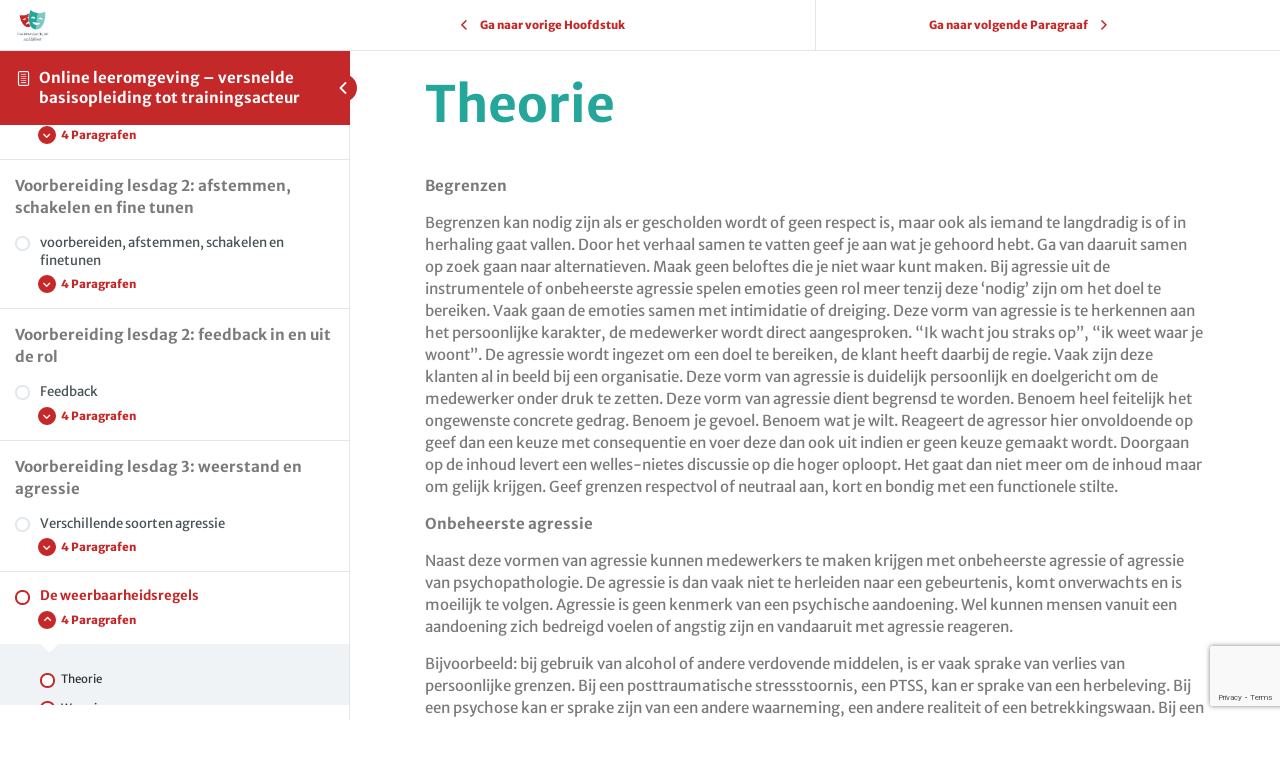

--- FILE ---
content_type: text/html; charset=utf-8
request_url: https://www.google.com/recaptcha/api2/anchor?ar=1&k=6Leo15MaAAAAAAzqhE4bX9rBvn1wMdtImtYCfDib&co=aHR0cHM6Ly90cmFpbmluZ3NhY3RldXItYWNhZGVtaWUubmw6NDQz&hl=en&v=PoyoqOPhxBO7pBk68S4YbpHZ&size=invisible&anchor-ms=20000&execute-ms=30000&cb=ig9wygjobscn
body_size: 48682
content:
<!DOCTYPE HTML><html dir="ltr" lang="en"><head><meta http-equiv="Content-Type" content="text/html; charset=UTF-8">
<meta http-equiv="X-UA-Compatible" content="IE=edge">
<title>reCAPTCHA</title>
<style type="text/css">
/* cyrillic-ext */
@font-face {
  font-family: 'Roboto';
  font-style: normal;
  font-weight: 400;
  font-stretch: 100%;
  src: url(//fonts.gstatic.com/s/roboto/v48/KFO7CnqEu92Fr1ME7kSn66aGLdTylUAMa3GUBHMdazTgWw.woff2) format('woff2');
  unicode-range: U+0460-052F, U+1C80-1C8A, U+20B4, U+2DE0-2DFF, U+A640-A69F, U+FE2E-FE2F;
}
/* cyrillic */
@font-face {
  font-family: 'Roboto';
  font-style: normal;
  font-weight: 400;
  font-stretch: 100%;
  src: url(//fonts.gstatic.com/s/roboto/v48/KFO7CnqEu92Fr1ME7kSn66aGLdTylUAMa3iUBHMdazTgWw.woff2) format('woff2');
  unicode-range: U+0301, U+0400-045F, U+0490-0491, U+04B0-04B1, U+2116;
}
/* greek-ext */
@font-face {
  font-family: 'Roboto';
  font-style: normal;
  font-weight: 400;
  font-stretch: 100%;
  src: url(//fonts.gstatic.com/s/roboto/v48/KFO7CnqEu92Fr1ME7kSn66aGLdTylUAMa3CUBHMdazTgWw.woff2) format('woff2');
  unicode-range: U+1F00-1FFF;
}
/* greek */
@font-face {
  font-family: 'Roboto';
  font-style: normal;
  font-weight: 400;
  font-stretch: 100%;
  src: url(//fonts.gstatic.com/s/roboto/v48/KFO7CnqEu92Fr1ME7kSn66aGLdTylUAMa3-UBHMdazTgWw.woff2) format('woff2');
  unicode-range: U+0370-0377, U+037A-037F, U+0384-038A, U+038C, U+038E-03A1, U+03A3-03FF;
}
/* math */
@font-face {
  font-family: 'Roboto';
  font-style: normal;
  font-weight: 400;
  font-stretch: 100%;
  src: url(//fonts.gstatic.com/s/roboto/v48/KFO7CnqEu92Fr1ME7kSn66aGLdTylUAMawCUBHMdazTgWw.woff2) format('woff2');
  unicode-range: U+0302-0303, U+0305, U+0307-0308, U+0310, U+0312, U+0315, U+031A, U+0326-0327, U+032C, U+032F-0330, U+0332-0333, U+0338, U+033A, U+0346, U+034D, U+0391-03A1, U+03A3-03A9, U+03B1-03C9, U+03D1, U+03D5-03D6, U+03F0-03F1, U+03F4-03F5, U+2016-2017, U+2034-2038, U+203C, U+2040, U+2043, U+2047, U+2050, U+2057, U+205F, U+2070-2071, U+2074-208E, U+2090-209C, U+20D0-20DC, U+20E1, U+20E5-20EF, U+2100-2112, U+2114-2115, U+2117-2121, U+2123-214F, U+2190, U+2192, U+2194-21AE, U+21B0-21E5, U+21F1-21F2, U+21F4-2211, U+2213-2214, U+2216-22FF, U+2308-230B, U+2310, U+2319, U+231C-2321, U+2336-237A, U+237C, U+2395, U+239B-23B7, U+23D0, U+23DC-23E1, U+2474-2475, U+25AF, U+25B3, U+25B7, U+25BD, U+25C1, U+25CA, U+25CC, U+25FB, U+266D-266F, U+27C0-27FF, U+2900-2AFF, U+2B0E-2B11, U+2B30-2B4C, U+2BFE, U+3030, U+FF5B, U+FF5D, U+1D400-1D7FF, U+1EE00-1EEFF;
}
/* symbols */
@font-face {
  font-family: 'Roboto';
  font-style: normal;
  font-weight: 400;
  font-stretch: 100%;
  src: url(//fonts.gstatic.com/s/roboto/v48/KFO7CnqEu92Fr1ME7kSn66aGLdTylUAMaxKUBHMdazTgWw.woff2) format('woff2');
  unicode-range: U+0001-000C, U+000E-001F, U+007F-009F, U+20DD-20E0, U+20E2-20E4, U+2150-218F, U+2190, U+2192, U+2194-2199, U+21AF, U+21E6-21F0, U+21F3, U+2218-2219, U+2299, U+22C4-22C6, U+2300-243F, U+2440-244A, U+2460-24FF, U+25A0-27BF, U+2800-28FF, U+2921-2922, U+2981, U+29BF, U+29EB, U+2B00-2BFF, U+4DC0-4DFF, U+FFF9-FFFB, U+10140-1018E, U+10190-1019C, U+101A0, U+101D0-101FD, U+102E0-102FB, U+10E60-10E7E, U+1D2C0-1D2D3, U+1D2E0-1D37F, U+1F000-1F0FF, U+1F100-1F1AD, U+1F1E6-1F1FF, U+1F30D-1F30F, U+1F315, U+1F31C, U+1F31E, U+1F320-1F32C, U+1F336, U+1F378, U+1F37D, U+1F382, U+1F393-1F39F, U+1F3A7-1F3A8, U+1F3AC-1F3AF, U+1F3C2, U+1F3C4-1F3C6, U+1F3CA-1F3CE, U+1F3D4-1F3E0, U+1F3ED, U+1F3F1-1F3F3, U+1F3F5-1F3F7, U+1F408, U+1F415, U+1F41F, U+1F426, U+1F43F, U+1F441-1F442, U+1F444, U+1F446-1F449, U+1F44C-1F44E, U+1F453, U+1F46A, U+1F47D, U+1F4A3, U+1F4B0, U+1F4B3, U+1F4B9, U+1F4BB, U+1F4BF, U+1F4C8-1F4CB, U+1F4D6, U+1F4DA, U+1F4DF, U+1F4E3-1F4E6, U+1F4EA-1F4ED, U+1F4F7, U+1F4F9-1F4FB, U+1F4FD-1F4FE, U+1F503, U+1F507-1F50B, U+1F50D, U+1F512-1F513, U+1F53E-1F54A, U+1F54F-1F5FA, U+1F610, U+1F650-1F67F, U+1F687, U+1F68D, U+1F691, U+1F694, U+1F698, U+1F6AD, U+1F6B2, U+1F6B9-1F6BA, U+1F6BC, U+1F6C6-1F6CF, U+1F6D3-1F6D7, U+1F6E0-1F6EA, U+1F6F0-1F6F3, U+1F6F7-1F6FC, U+1F700-1F7FF, U+1F800-1F80B, U+1F810-1F847, U+1F850-1F859, U+1F860-1F887, U+1F890-1F8AD, U+1F8B0-1F8BB, U+1F8C0-1F8C1, U+1F900-1F90B, U+1F93B, U+1F946, U+1F984, U+1F996, U+1F9E9, U+1FA00-1FA6F, U+1FA70-1FA7C, U+1FA80-1FA89, U+1FA8F-1FAC6, U+1FACE-1FADC, U+1FADF-1FAE9, U+1FAF0-1FAF8, U+1FB00-1FBFF;
}
/* vietnamese */
@font-face {
  font-family: 'Roboto';
  font-style: normal;
  font-weight: 400;
  font-stretch: 100%;
  src: url(//fonts.gstatic.com/s/roboto/v48/KFO7CnqEu92Fr1ME7kSn66aGLdTylUAMa3OUBHMdazTgWw.woff2) format('woff2');
  unicode-range: U+0102-0103, U+0110-0111, U+0128-0129, U+0168-0169, U+01A0-01A1, U+01AF-01B0, U+0300-0301, U+0303-0304, U+0308-0309, U+0323, U+0329, U+1EA0-1EF9, U+20AB;
}
/* latin-ext */
@font-face {
  font-family: 'Roboto';
  font-style: normal;
  font-weight: 400;
  font-stretch: 100%;
  src: url(//fonts.gstatic.com/s/roboto/v48/KFO7CnqEu92Fr1ME7kSn66aGLdTylUAMa3KUBHMdazTgWw.woff2) format('woff2');
  unicode-range: U+0100-02BA, U+02BD-02C5, U+02C7-02CC, U+02CE-02D7, U+02DD-02FF, U+0304, U+0308, U+0329, U+1D00-1DBF, U+1E00-1E9F, U+1EF2-1EFF, U+2020, U+20A0-20AB, U+20AD-20C0, U+2113, U+2C60-2C7F, U+A720-A7FF;
}
/* latin */
@font-face {
  font-family: 'Roboto';
  font-style: normal;
  font-weight: 400;
  font-stretch: 100%;
  src: url(//fonts.gstatic.com/s/roboto/v48/KFO7CnqEu92Fr1ME7kSn66aGLdTylUAMa3yUBHMdazQ.woff2) format('woff2');
  unicode-range: U+0000-00FF, U+0131, U+0152-0153, U+02BB-02BC, U+02C6, U+02DA, U+02DC, U+0304, U+0308, U+0329, U+2000-206F, U+20AC, U+2122, U+2191, U+2193, U+2212, U+2215, U+FEFF, U+FFFD;
}
/* cyrillic-ext */
@font-face {
  font-family: 'Roboto';
  font-style: normal;
  font-weight: 500;
  font-stretch: 100%;
  src: url(//fonts.gstatic.com/s/roboto/v48/KFO7CnqEu92Fr1ME7kSn66aGLdTylUAMa3GUBHMdazTgWw.woff2) format('woff2');
  unicode-range: U+0460-052F, U+1C80-1C8A, U+20B4, U+2DE0-2DFF, U+A640-A69F, U+FE2E-FE2F;
}
/* cyrillic */
@font-face {
  font-family: 'Roboto';
  font-style: normal;
  font-weight: 500;
  font-stretch: 100%;
  src: url(//fonts.gstatic.com/s/roboto/v48/KFO7CnqEu92Fr1ME7kSn66aGLdTylUAMa3iUBHMdazTgWw.woff2) format('woff2');
  unicode-range: U+0301, U+0400-045F, U+0490-0491, U+04B0-04B1, U+2116;
}
/* greek-ext */
@font-face {
  font-family: 'Roboto';
  font-style: normal;
  font-weight: 500;
  font-stretch: 100%;
  src: url(//fonts.gstatic.com/s/roboto/v48/KFO7CnqEu92Fr1ME7kSn66aGLdTylUAMa3CUBHMdazTgWw.woff2) format('woff2');
  unicode-range: U+1F00-1FFF;
}
/* greek */
@font-face {
  font-family: 'Roboto';
  font-style: normal;
  font-weight: 500;
  font-stretch: 100%;
  src: url(//fonts.gstatic.com/s/roboto/v48/KFO7CnqEu92Fr1ME7kSn66aGLdTylUAMa3-UBHMdazTgWw.woff2) format('woff2');
  unicode-range: U+0370-0377, U+037A-037F, U+0384-038A, U+038C, U+038E-03A1, U+03A3-03FF;
}
/* math */
@font-face {
  font-family: 'Roboto';
  font-style: normal;
  font-weight: 500;
  font-stretch: 100%;
  src: url(//fonts.gstatic.com/s/roboto/v48/KFO7CnqEu92Fr1ME7kSn66aGLdTylUAMawCUBHMdazTgWw.woff2) format('woff2');
  unicode-range: U+0302-0303, U+0305, U+0307-0308, U+0310, U+0312, U+0315, U+031A, U+0326-0327, U+032C, U+032F-0330, U+0332-0333, U+0338, U+033A, U+0346, U+034D, U+0391-03A1, U+03A3-03A9, U+03B1-03C9, U+03D1, U+03D5-03D6, U+03F0-03F1, U+03F4-03F5, U+2016-2017, U+2034-2038, U+203C, U+2040, U+2043, U+2047, U+2050, U+2057, U+205F, U+2070-2071, U+2074-208E, U+2090-209C, U+20D0-20DC, U+20E1, U+20E5-20EF, U+2100-2112, U+2114-2115, U+2117-2121, U+2123-214F, U+2190, U+2192, U+2194-21AE, U+21B0-21E5, U+21F1-21F2, U+21F4-2211, U+2213-2214, U+2216-22FF, U+2308-230B, U+2310, U+2319, U+231C-2321, U+2336-237A, U+237C, U+2395, U+239B-23B7, U+23D0, U+23DC-23E1, U+2474-2475, U+25AF, U+25B3, U+25B7, U+25BD, U+25C1, U+25CA, U+25CC, U+25FB, U+266D-266F, U+27C0-27FF, U+2900-2AFF, U+2B0E-2B11, U+2B30-2B4C, U+2BFE, U+3030, U+FF5B, U+FF5D, U+1D400-1D7FF, U+1EE00-1EEFF;
}
/* symbols */
@font-face {
  font-family: 'Roboto';
  font-style: normal;
  font-weight: 500;
  font-stretch: 100%;
  src: url(//fonts.gstatic.com/s/roboto/v48/KFO7CnqEu92Fr1ME7kSn66aGLdTylUAMaxKUBHMdazTgWw.woff2) format('woff2');
  unicode-range: U+0001-000C, U+000E-001F, U+007F-009F, U+20DD-20E0, U+20E2-20E4, U+2150-218F, U+2190, U+2192, U+2194-2199, U+21AF, U+21E6-21F0, U+21F3, U+2218-2219, U+2299, U+22C4-22C6, U+2300-243F, U+2440-244A, U+2460-24FF, U+25A0-27BF, U+2800-28FF, U+2921-2922, U+2981, U+29BF, U+29EB, U+2B00-2BFF, U+4DC0-4DFF, U+FFF9-FFFB, U+10140-1018E, U+10190-1019C, U+101A0, U+101D0-101FD, U+102E0-102FB, U+10E60-10E7E, U+1D2C0-1D2D3, U+1D2E0-1D37F, U+1F000-1F0FF, U+1F100-1F1AD, U+1F1E6-1F1FF, U+1F30D-1F30F, U+1F315, U+1F31C, U+1F31E, U+1F320-1F32C, U+1F336, U+1F378, U+1F37D, U+1F382, U+1F393-1F39F, U+1F3A7-1F3A8, U+1F3AC-1F3AF, U+1F3C2, U+1F3C4-1F3C6, U+1F3CA-1F3CE, U+1F3D4-1F3E0, U+1F3ED, U+1F3F1-1F3F3, U+1F3F5-1F3F7, U+1F408, U+1F415, U+1F41F, U+1F426, U+1F43F, U+1F441-1F442, U+1F444, U+1F446-1F449, U+1F44C-1F44E, U+1F453, U+1F46A, U+1F47D, U+1F4A3, U+1F4B0, U+1F4B3, U+1F4B9, U+1F4BB, U+1F4BF, U+1F4C8-1F4CB, U+1F4D6, U+1F4DA, U+1F4DF, U+1F4E3-1F4E6, U+1F4EA-1F4ED, U+1F4F7, U+1F4F9-1F4FB, U+1F4FD-1F4FE, U+1F503, U+1F507-1F50B, U+1F50D, U+1F512-1F513, U+1F53E-1F54A, U+1F54F-1F5FA, U+1F610, U+1F650-1F67F, U+1F687, U+1F68D, U+1F691, U+1F694, U+1F698, U+1F6AD, U+1F6B2, U+1F6B9-1F6BA, U+1F6BC, U+1F6C6-1F6CF, U+1F6D3-1F6D7, U+1F6E0-1F6EA, U+1F6F0-1F6F3, U+1F6F7-1F6FC, U+1F700-1F7FF, U+1F800-1F80B, U+1F810-1F847, U+1F850-1F859, U+1F860-1F887, U+1F890-1F8AD, U+1F8B0-1F8BB, U+1F8C0-1F8C1, U+1F900-1F90B, U+1F93B, U+1F946, U+1F984, U+1F996, U+1F9E9, U+1FA00-1FA6F, U+1FA70-1FA7C, U+1FA80-1FA89, U+1FA8F-1FAC6, U+1FACE-1FADC, U+1FADF-1FAE9, U+1FAF0-1FAF8, U+1FB00-1FBFF;
}
/* vietnamese */
@font-face {
  font-family: 'Roboto';
  font-style: normal;
  font-weight: 500;
  font-stretch: 100%;
  src: url(//fonts.gstatic.com/s/roboto/v48/KFO7CnqEu92Fr1ME7kSn66aGLdTylUAMa3OUBHMdazTgWw.woff2) format('woff2');
  unicode-range: U+0102-0103, U+0110-0111, U+0128-0129, U+0168-0169, U+01A0-01A1, U+01AF-01B0, U+0300-0301, U+0303-0304, U+0308-0309, U+0323, U+0329, U+1EA0-1EF9, U+20AB;
}
/* latin-ext */
@font-face {
  font-family: 'Roboto';
  font-style: normal;
  font-weight: 500;
  font-stretch: 100%;
  src: url(//fonts.gstatic.com/s/roboto/v48/KFO7CnqEu92Fr1ME7kSn66aGLdTylUAMa3KUBHMdazTgWw.woff2) format('woff2');
  unicode-range: U+0100-02BA, U+02BD-02C5, U+02C7-02CC, U+02CE-02D7, U+02DD-02FF, U+0304, U+0308, U+0329, U+1D00-1DBF, U+1E00-1E9F, U+1EF2-1EFF, U+2020, U+20A0-20AB, U+20AD-20C0, U+2113, U+2C60-2C7F, U+A720-A7FF;
}
/* latin */
@font-face {
  font-family: 'Roboto';
  font-style: normal;
  font-weight: 500;
  font-stretch: 100%;
  src: url(//fonts.gstatic.com/s/roboto/v48/KFO7CnqEu92Fr1ME7kSn66aGLdTylUAMa3yUBHMdazQ.woff2) format('woff2');
  unicode-range: U+0000-00FF, U+0131, U+0152-0153, U+02BB-02BC, U+02C6, U+02DA, U+02DC, U+0304, U+0308, U+0329, U+2000-206F, U+20AC, U+2122, U+2191, U+2193, U+2212, U+2215, U+FEFF, U+FFFD;
}
/* cyrillic-ext */
@font-face {
  font-family: 'Roboto';
  font-style: normal;
  font-weight: 900;
  font-stretch: 100%;
  src: url(//fonts.gstatic.com/s/roboto/v48/KFO7CnqEu92Fr1ME7kSn66aGLdTylUAMa3GUBHMdazTgWw.woff2) format('woff2');
  unicode-range: U+0460-052F, U+1C80-1C8A, U+20B4, U+2DE0-2DFF, U+A640-A69F, U+FE2E-FE2F;
}
/* cyrillic */
@font-face {
  font-family: 'Roboto';
  font-style: normal;
  font-weight: 900;
  font-stretch: 100%;
  src: url(//fonts.gstatic.com/s/roboto/v48/KFO7CnqEu92Fr1ME7kSn66aGLdTylUAMa3iUBHMdazTgWw.woff2) format('woff2');
  unicode-range: U+0301, U+0400-045F, U+0490-0491, U+04B0-04B1, U+2116;
}
/* greek-ext */
@font-face {
  font-family: 'Roboto';
  font-style: normal;
  font-weight: 900;
  font-stretch: 100%;
  src: url(//fonts.gstatic.com/s/roboto/v48/KFO7CnqEu92Fr1ME7kSn66aGLdTylUAMa3CUBHMdazTgWw.woff2) format('woff2');
  unicode-range: U+1F00-1FFF;
}
/* greek */
@font-face {
  font-family: 'Roboto';
  font-style: normal;
  font-weight: 900;
  font-stretch: 100%;
  src: url(//fonts.gstatic.com/s/roboto/v48/KFO7CnqEu92Fr1ME7kSn66aGLdTylUAMa3-UBHMdazTgWw.woff2) format('woff2');
  unicode-range: U+0370-0377, U+037A-037F, U+0384-038A, U+038C, U+038E-03A1, U+03A3-03FF;
}
/* math */
@font-face {
  font-family: 'Roboto';
  font-style: normal;
  font-weight: 900;
  font-stretch: 100%;
  src: url(//fonts.gstatic.com/s/roboto/v48/KFO7CnqEu92Fr1ME7kSn66aGLdTylUAMawCUBHMdazTgWw.woff2) format('woff2');
  unicode-range: U+0302-0303, U+0305, U+0307-0308, U+0310, U+0312, U+0315, U+031A, U+0326-0327, U+032C, U+032F-0330, U+0332-0333, U+0338, U+033A, U+0346, U+034D, U+0391-03A1, U+03A3-03A9, U+03B1-03C9, U+03D1, U+03D5-03D6, U+03F0-03F1, U+03F4-03F5, U+2016-2017, U+2034-2038, U+203C, U+2040, U+2043, U+2047, U+2050, U+2057, U+205F, U+2070-2071, U+2074-208E, U+2090-209C, U+20D0-20DC, U+20E1, U+20E5-20EF, U+2100-2112, U+2114-2115, U+2117-2121, U+2123-214F, U+2190, U+2192, U+2194-21AE, U+21B0-21E5, U+21F1-21F2, U+21F4-2211, U+2213-2214, U+2216-22FF, U+2308-230B, U+2310, U+2319, U+231C-2321, U+2336-237A, U+237C, U+2395, U+239B-23B7, U+23D0, U+23DC-23E1, U+2474-2475, U+25AF, U+25B3, U+25B7, U+25BD, U+25C1, U+25CA, U+25CC, U+25FB, U+266D-266F, U+27C0-27FF, U+2900-2AFF, U+2B0E-2B11, U+2B30-2B4C, U+2BFE, U+3030, U+FF5B, U+FF5D, U+1D400-1D7FF, U+1EE00-1EEFF;
}
/* symbols */
@font-face {
  font-family: 'Roboto';
  font-style: normal;
  font-weight: 900;
  font-stretch: 100%;
  src: url(//fonts.gstatic.com/s/roboto/v48/KFO7CnqEu92Fr1ME7kSn66aGLdTylUAMaxKUBHMdazTgWw.woff2) format('woff2');
  unicode-range: U+0001-000C, U+000E-001F, U+007F-009F, U+20DD-20E0, U+20E2-20E4, U+2150-218F, U+2190, U+2192, U+2194-2199, U+21AF, U+21E6-21F0, U+21F3, U+2218-2219, U+2299, U+22C4-22C6, U+2300-243F, U+2440-244A, U+2460-24FF, U+25A0-27BF, U+2800-28FF, U+2921-2922, U+2981, U+29BF, U+29EB, U+2B00-2BFF, U+4DC0-4DFF, U+FFF9-FFFB, U+10140-1018E, U+10190-1019C, U+101A0, U+101D0-101FD, U+102E0-102FB, U+10E60-10E7E, U+1D2C0-1D2D3, U+1D2E0-1D37F, U+1F000-1F0FF, U+1F100-1F1AD, U+1F1E6-1F1FF, U+1F30D-1F30F, U+1F315, U+1F31C, U+1F31E, U+1F320-1F32C, U+1F336, U+1F378, U+1F37D, U+1F382, U+1F393-1F39F, U+1F3A7-1F3A8, U+1F3AC-1F3AF, U+1F3C2, U+1F3C4-1F3C6, U+1F3CA-1F3CE, U+1F3D4-1F3E0, U+1F3ED, U+1F3F1-1F3F3, U+1F3F5-1F3F7, U+1F408, U+1F415, U+1F41F, U+1F426, U+1F43F, U+1F441-1F442, U+1F444, U+1F446-1F449, U+1F44C-1F44E, U+1F453, U+1F46A, U+1F47D, U+1F4A3, U+1F4B0, U+1F4B3, U+1F4B9, U+1F4BB, U+1F4BF, U+1F4C8-1F4CB, U+1F4D6, U+1F4DA, U+1F4DF, U+1F4E3-1F4E6, U+1F4EA-1F4ED, U+1F4F7, U+1F4F9-1F4FB, U+1F4FD-1F4FE, U+1F503, U+1F507-1F50B, U+1F50D, U+1F512-1F513, U+1F53E-1F54A, U+1F54F-1F5FA, U+1F610, U+1F650-1F67F, U+1F687, U+1F68D, U+1F691, U+1F694, U+1F698, U+1F6AD, U+1F6B2, U+1F6B9-1F6BA, U+1F6BC, U+1F6C6-1F6CF, U+1F6D3-1F6D7, U+1F6E0-1F6EA, U+1F6F0-1F6F3, U+1F6F7-1F6FC, U+1F700-1F7FF, U+1F800-1F80B, U+1F810-1F847, U+1F850-1F859, U+1F860-1F887, U+1F890-1F8AD, U+1F8B0-1F8BB, U+1F8C0-1F8C1, U+1F900-1F90B, U+1F93B, U+1F946, U+1F984, U+1F996, U+1F9E9, U+1FA00-1FA6F, U+1FA70-1FA7C, U+1FA80-1FA89, U+1FA8F-1FAC6, U+1FACE-1FADC, U+1FADF-1FAE9, U+1FAF0-1FAF8, U+1FB00-1FBFF;
}
/* vietnamese */
@font-face {
  font-family: 'Roboto';
  font-style: normal;
  font-weight: 900;
  font-stretch: 100%;
  src: url(//fonts.gstatic.com/s/roboto/v48/KFO7CnqEu92Fr1ME7kSn66aGLdTylUAMa3OUBHMdazTgWw.woff2) format('woff2');
  unicode-range: U+0102-0103, U+0110-0111, U+0128-0129, U+0168-0169, U+01A0-01A1, U+01AF-01B0, U+0300-0301, U+0303-0304, U+0308-0309, U+0323, U+0329, U+1EA0-1EF9, U+20AB;
}
/* latin-ext */
@font-face {
  font-family: 'Roboto';
  font-style: normal;
  font-weight: 900;
  font-stretch: 100%;
  src: url(//fonts.gstatic.com/s/roboto/v48/KFO7CnqEu92Fr1ME7kSn66aGLdTylUAMa3KUBHMdazTgWw.woff2) format('woff2');
  unicode-range: U+0100-02BA, U+02BD-02C5, U+02C7-02CC, U+02CE-02D7, U+02DD-02FF, U+0304, U+0308, U+0329, U+1D00-1DBF, U+1E00-1E9F, U+1EF2-1EFF, U+2020, U+20A0-20AB, U+20AD-20C0, U+2113, U+2C60-2C7F, U+A720-A7FF;
}
/* latin */
@font-face {
  font-family: 'Roboto';
  font-style: normal;
  font-weight: 900;
  font-stretch: 100%;
  src: url(//fonts.gstatic.com/s/roboto/v48/KFO7CnqEu92Fr1ME7kSn66aGLdTylUAMa3yUBHMdazQ.woff2) format('woff2');
  unicode-range: U+0000-00FF, U+0131, U+0152-0153, U+02BB-02BC, U+02C6, U+02DA, U+02DC, U+0304, U+0308, U+0329, U+2000-206F, U+20AC, U+2122, U+2191, U+2193, U+2212, U+2215, U+FEFF, U+FFFD;
}

</style>
<link rel="stylesheet" type="text/css" href="https://www.gstatic.com/recaptcha/releases/PoyoqOPhxBO7pBk68S4YbpHZ/styles__ltr.css">
<script nonce="kdJ6qwt-pxIo8jGR2_FtAg" type="text/javascript">window['__recaptcha_api'] = 'https://www.google.com/recaptcha/api2/';</script>
<script type="text/javascript" src="https://www.gstatic.com/recaptcha/releases/PoyoqOPhxBO7pBk68S4YbpHZ/recaptcha__en.js" nonce="kdJ6qwt-pxIo8jGR2_FtAg">
      
    </script></head>
<body><div id="rc-anchor-alert" class="rc-anchor-alert"></div>
<input type="hidden" id="recaptcha-token" value="[base64]">
<script type="text/javascript" nonce="kdJ6qwt-pxIo8jGR2_FtAg">
      recaptcha.anchor.Main.init("[\x22ainput\x22,[\x22bgdata\x22,\x22\x22,\[base64]/[base64]/[base64]/ZyhXLGgpOnEoW04sMjEsbF0sVywwKSxoKSxmYWxzZSxmYWxzZSl9Y2F0Y2goayl7RygzNTgsVyk/[base64]/[base64]/[base64]/[base64]/[base64]/[base64]/[base64]/bmV3IEJbT10oRFswXSk6dz09Mj9uZXcgQltPXShEWzBdLERbMV0pOnc9PTM/bmV3IEJbT10oRFswXSxEWzFdLERbMl0pOnc9PTQ/[base64]/[base64]/[base64]/[base64]/[base64]\\u003d\x22,\[base64]\\u003d\x22,\x22w57Du8K2I8KFw5xcw4UlK8KtwqQkwqPDtxRnHAZlwpADw4fDtsKdwq3CrWNUwqtpw4rDrVvDvsOJwrs0UsOBNRLClmEsYm/DrsOtMMKxw4FZXHbChSI+SMOLw73CiMKbw7vCjMKzwr3CoMOKEgzCssKqWcKiwqbCgjJfAcO5w77Cg8KrwqjChlvCh8OUAjZeXMOsC8KqXCBycMObNB/Cg8KCDBQTw54RYkV3woHCmcOGw6XDlsOcTxNRwqIFwpQHw4TDkyIFwoAOwp3CnsOLSsKQw5LClFbCk8KBIRMyUMKXw5/[base64]/A2F2w4HCjz0jTlFTLwTCgk5Dw4zDnVLCgTzDpcKUwpjDjlEswrJAUMObw5DDs8KGwp3DhEsow41Aw5/[base64]/DvGXCl8KDwqbCtHcTw5tdwqnCmg7CqMKswoVOZsOywrHDqMO9ew7CowFPworCunFTTcOQwooWem3DlMKRf1rCqsO2c8K9CcOGJcKwOXrCm8O1wpzCn8KJw4zCuyBzw5R4w51EwrULQcKVwrk3KlvCmsOFal/CpAMvLQIgQirDlsKWw4rCicOQwqvCoFzDoQttGQvCmGhTA8KLw47DmcO5wo7Dt8O/B8OuTxnDn8Kjw54Mw4h5AMOCVMOZQcKWwrlbDjZgdcKOZ8OEwrXClGZYOHjDncO5JBRUc8KxccO/JBdZBMKUwrpfw5piDkfCgHsJwrrDmyROchN9w7fDmsKpwpMUBGnDpMOkwqcyUBVZw4cYw5V/FsOJMAfCt8OswqjCqi8gDsOhwoMFwoQ2UsKpDcOkwqloNGgxDcK8wq3CnQLCrgoVwqlSw7zCiMKSw4ZQVWvCskVuw4I8wpzDm8KdSlobwqLCn0I0P18sw5/DqsObQsOkw7PDicKxwp7DsMKlwosDwrh+GR1ne8Obwo3DhCFjw6vDkcKNTsK3w6LCncKLwqTDlMOawoXDrMKDw7zChz3Dk23Cu8OOw55DTMObwqAHG1TDtiAiFh3DoMOxZMKxYMOYw77DsDByTsKHGl7Dv8KKcMORwoNPwqdYwoV3JMK3wph3TcO+QQx/woVlw43DiwnDrXkcBFXCqEHDkB1Dw5ghwr/ClmQqw7PDvcKGwogLMnTCv0bDrMOoAlfDt8OIwpclNMOswrPDqAUWw648wrfCvcO7woxcw6JJPm/CpB0Iw7ZTwpnDvsOgAkbCqEslPlvCqsKzw4Uaw4/CqjDDrMO3w5/[base64]/CrcOkwpvCosOOw4rCssK8NMKIwrIHLMKnOhAZVF/CpsO6w5xmwqQjwrAyS8Ojw5HDmikfw70GfVEKwoVHwqkXCMKYbsOdw7PCiMONw6hzw53CgcOowrLDt8OYSxTDowLDvAgAcSpkKWfCo8KbYsK6IcKdEMOUbMOnd8OrdsO4w7LDj1w3E8K7MXgKw4PCsSHCoMOPw6zClB/DrT03w6IUwqjCgmsvwrLCmMKVwprDg2/Du3TDnwHCtGQyw4rCtks6HsKrdBPDhMOGE8Ksw4nCpwwQY8KkMGjCtUTCljUAw6NFw47Cix3DuH7Dv3DCgGRCYMOBAMK+C8OncFfDicOawpdNw7TDgsO1wqnCkMOIw4nCjMOTwr7DlsOhw6Y4S2hZY1/CisKSHE1mwqMVw4QUwrHCtD3CgsOlG1PCoSjCg3vCrUJMQBDDvCl6dzc3wrsrw5YtQxXDjcOSw5TDocOuPTF8w6JNEsKWw7YrwppQScKow7DClDIRw6d1woLDlwROw7Rewp3DoRTDkW3CjcO/w43CtsKuGsOGwoLDqHQJwpcwwq92wrt1S8Ojwp5QAUZaGSfDpEPCj8O3w5fCqD/CncKzNiTDkMK/w7bCtcOlw7fClsKiwoQJwqkFwrBkQTB+w44dwqIiwprDjTHCnnVkMQtawr7Drh9Yw4TDgMOTw77DlQIiNcKXw5cow4zCocO8ScOpMUzCsz3Cv3TCrC50w5dDwpHCqR8bb8K0f8KDW8OGw5RrfT1rNTLDncOXb1wuwrvCplLCmzPCscOQHMOPw4gPw5lfwqE4woPCri/ChlptOiYjZiHCngzDnSbDvD1ZEMOOwrAvw4LDl0HCqcKqwrXDtsKyW0vCosKIwroBwrHCt8KPwponVcOMcsOYwq7Cg8Owwrwnw7dEO8KNwo/Cq8OwIsOGw5UdEMKSwpVTAxLDrjfDpMOVV8Kqc8OuwpfCiQY9R8KvYcOdw7M6w70Pw6tQw5Z9LsOFIG/[base64]/[base64]/CnMKXw7gZw5EnwpXCr2JLHMK0w4M7w5pgw7cbanDDl2TDtCpQw7/CjcKVw6fDoF0zwppNHgXDkRnDpcKRY8OUwr/DpSvCoMO2w4xwwqcNwr4yF3bCpQ1xI8OVwpUnEk/DpcOkwpRyw699P8KtdsKoCwhPwrNMw4xnw5shw5hyw48fwqrDkMKqPcOARMOEwqJyRcKvf8KQwrRZwoPCucONwpzDhT3Dq8OnSRAffMKawpnDg8ODHcOBwrzCjBMuwr0Xw5dFw5vDo3HDqMOgU8OaYsK5fcONDcO+L8Obw5TDsWvDkMKtwp/[base64]/DpcOww7NaFcKXccO4eDnCqxdTD2AoRcO8fcK+w74CIUrCkQ3CknfDrsOqwrvDjR8/wojDqUTDpzLCn8KEO8OlWMKZwrDDscORUMKbw4XCk8O5PsK7w7YNwpo7B8OfFsKwXcOMw64VQwHCv8Onw7LDjmxNEmbCr8O/[base64]/D3sQwogXw4vDhcOwLcOEwrAxw6dbcsK9w51aRRBWY8KhEcKwwrPDoMO5ecKESnHCi1xHNBsUQFB/wr3Cv8OZCMORI8O8w6vCtDDDhFrDjSI+wpoyw4rCulleJkxfDcOhXBg9w4zChHDDrMKew5lXw47DmMKBwpXDkMKww60Rw5rCrHJhwprCmsKew6PDo8OHw5nDk2UCwowhwpfDgcOPwqzCilrCgsOVwqhhT35AEEDDoixvRjvCqx/CqFQYRcKiwpLCoXXCnwYZJ8OHw7JePsKMNhjCvsKqwohrI8OFDhTCs8OVwrbDn8OOwq7CnwnCm18cFzxyw73CqMOXHMKnMBMZAsK5w5p+wpjDrcOzwr7DscO7wqXDgMKaJmHCrWAawo9yw5LDtMKGQD/DvChAwpd0wpnDjcOWwonCi3M6w5TChD8ewohIJWLDlMKVw73Ch8O5DhltCHFBwozDn8O+AnjCoAFpw5jDuEtewrLDn8OHSnDCowzCqn/CoCDCtMKpQsKuw6ABGMKFcMOEw4UKZsKOwrB4P8K1w7A9YgXDjsOmYsOywo1Pwr55TMKiwpHCucKtwpPCnsKrBwMsZgEewqAPf2/Cl1tbw5fCm1IJd2rDhcK7PwAmO3HDrcOOw6wrw7/[base64]/RsOAOMK2wpEiXS8iJsKUwoQiw795K0YCFSovdcOSw4M4XlIXak7Du8O/HMOSw5bDnF/[base64]/Dj8OPwp/DgjfCk8KHw5I6w6VTw45wAMO3w6fCo23CqjzCsR1EGsKEN8K3eCsUw6osW8OgwqECwoJCXsKiw6Ydw49UeMOHw6BnIsOoDsK0w4xIwq9+E8O6wpkgRyZvVVFUw4x7Dw/[base64]/ChcOvwpN/wpQWwog6wqlowoFHZ3fCl15qZgTDn8K5w5ctZsOdwppRwrbCgXPCq3Jow7nCrMK/wrIPw5ZBAsOrwpQFFGhwSMKHdCLDsj7Cm8K3wpt8wqFzwrTDglbCjUgMD29BDsOLw4/DhsOqwoldHRggw4RBegvDrXEDW2wfw4duw6IMI8KANsKoFUbCtMOlNsKQCsOuU1TCnQ5NNzdSwrRSwqNoFlF/ZHg6w77DqcOkLcOSwpLCk8OjTMKxwpLCsRADZMKEwpsRw7stOCzDpF7CicOHwpzCksKPwpjDhX9qwp7Ds29/[base64]/CjSvDmyxLwrrDp0/DrMOOUnjCn8OAw7RDU8OzZ2YlHcODw4tjw5HCnMKDw4nCjg0ySMO7w47DjcKhwqF4w6UOW8KveEDDoXfDocKGwqDChcO+wqZIwrTCpF/CpzzCrsKKw4BiFWdAZGjCl3DCmV/[base64]/DvcOuGAFawpYlwq1WwqdcwrTDinQuw7rDiD3DmMO+OGfCpCQewq7CtGsqfXjDvwsuQ8KXTWLCnSIwwo/Di8O3wpNCOwXCilVEYMKoN8Kpw5fDgVHCmwPCiMO6f8KBw4XCvsOrw6RMHSrDnsKfacK3w4d0LMO+w7U9wpXChMKDMsKsw7cRw60Ve8ODMGzCrsO1woNvw5HCv8KSw5nDhsO3KyfDq8KlEEzCs3/Ck2jCt8O+w5A8fcO/XlB+ME1IOk4/[base64]/fsOALMOVesKNw7E4OHBawqxKOm/ClUXCjMK/w6A1wrw6wqMiKlHCscK7KQg9wqfDu8K8woQOwrnDj8OIw5tldgcAw74mw4fCp8KRX8OjwolNQ8Kcw6VjJ8Orw5loOjTDnmfCmiTCvMKwaMKqw5vDtxElw4FIwoIYwqluw4txw4tgwpQpwrzCkh/Ci2XCkDXCqGF1wpJSbMK2wqVKJmJNBXIdw4Viwo45wo/[base64]/Dt8Osw7ZLYHfCgQ7CicO4Z8OXwojCvcOIG3wvccK4w6NaXTIHw4ZHABPCisODHsKJwos6SsKiw74BwpPDjsKYw4/[base64]/CgsOLwqbCvTpFHcKdw7rDiAjDhgVow7l2wrHCjMK/Sy4ww5k5wpzCr8OAwptOfF3DhcOmWMOFIMKSA1Q/TCVME8OAw6wqPA3Ck8KOesKFecOowp3ChcOLwop4MMKSEsKRPXB/RMKpQMKCLsKhw6k0GsO1wrPDosOaf3PDkG7DlcKLCMK5wpwfw6XDnsOSwrnDvsKkVUnDnMOKO37DosKEw5bCp8KgY0nDoMKIT8O8w6g1wqzCuMOmERzCp3gkesKywqjCmyjCk0hibX7DjsOSYH/[base64]/DvMKGwqEWU1BgwpY/aiXCmjZ6wpFYw5FPwqfCqCTDgcOfwp/CiFLDoXAYwq3DhsKgWcOYF37CpcKCw6Y4wq7ClmMVdcKgMsKowrVDw75/wooMAMK9UxQRwq3DgcKbw6nCkFbDocK4wroXw7sxaUUqw7sUNklYf8KTwrHDki3CpsOUOMOzwp9xw7TCghR6wpbClcK9w5hCdMOObcKHw6F2w7DCk8K9WMKHLQolw5UowonDhsO0P8Oaw4fCvsKHwpHCmSJfPsOcw6A3dThDw7HCrx/DmgXCqMK1eH/CoXXCi8KPUmhbQx1FXMK2w7NZwpVjGV3CuyxHw7PCpBxKwpbClD/[base64]/Ds8Osw75dwoDDvQQsMMK4w54yLjvDglRCwpfCn8OtIMKQacKkw5xORcOow5fDkcOWw4RvVMK9w4bDtSxGbMOawqfDkGnDh8K9S1BmQcOzFMK4w61ZDMKnwoQNbyc0wq58w5ouw6vCtlvDtMOdZyoDwpcNwq8aw5klwrpTHsKFFsKmS8KHw5MCw5w0wp/Dgk1MwpVNwq7Cvg7Cghg5CTBww5wvNsKAwr/[base64]/ChWjDp3I6KcKYPsOLw7fCj8K/dkHCksKnRHnCnsOZHsOTUyh1O8KNw5LDisKQw6fCq2bDkMKKCMKFw5/CrcOqS8OGBcO2wrFQF2Uuw47CgkbCrsOEXFPDqlfCu3sWw4TDshN5IMKDw47CiGbCpwg7w4AXwp7CkkvCpEDDlHvDt8OALsOewpJqXsKmYE7DucOUw4TDlFgyIcKKwqbCuG7DlFEEP8KFTi7DhMOTXCbCqRTDpMKFDsKgwog7HT/CnyDCvXBnw4/DllfDvMO4wrRKOyF2SCxgLCYnI8O7w7MJdXfDhcOlw5fDj8OBw47DlGvDvsKvwrLDrMOCw5E/e2vDn0Ucw5fDs8OMEcOFw6LDqGPCnmcRwoAEwpQ7NsOowrTCncOnUjJuPh/DujhUwofDt8Kow75YN3fDk2whw5x0ZsOXwpvChk8Fw5xzfcOuwr4YwoYATSNDwqpDKwUnNzLCgMOjw5hqw6bCsms5DsOgecOHwqIPEEPCmgYFwqcYOcOVw61PIFrClcOvw4RwEEA1w6/DgU5oJiEew6FaCsKFXsOcKyEFR8O7LDHDo3bCqxtyQSsACcKRwqHCp1c1w5YABBQiwr8oP2PCsgDDhMOXNWEHY8KVCMKcwqYswqPDo8KMcW5gwp3DnFJpwqEcJsOCbyM+bxEUdMKGw77DscOlwq/Cr8Oiw417wpphSRjCpcKea1bDjS9BwrxtdMKNwqvDjsK0w5LDk8OCw7gswo5cwq3DiMKEIsKUwpnDqFR/SmzCi8O2w4t3wos7wpcdwpHCmz8PcCJoKHlnVcOUNMOAasKHwoTCiMKKacOvw6dCwoUkw5I3MlvCuzAEXS/ClhLCucK3w6XDhXgSQsORw5/CucKqX8ORw5fCrG9Mw57CiTMiw7xXYsKhA1zCvn11ZcO5ZMK1PMKrw5UTwocTNMOMw5LCvMOKE3nCm8OOw77Dh8Olw6Fjw716UUMlwo3Dnko/LMK1Z8KZcMOZw4cvAD7CtUcnPUVnw7/Ck8Kzw7FrEMK0LSkYKCsSWsOxCiAJPsORdsO4C18aZ8Kfw5/Cu8OowqjDg8KJLzDDgsKnwoTCtRsxw5FTwqHDpBrDunrDpMOOw6HCtUBFd2xSwpl+OhbCpF3CnWxsCUNzN8KkT8O4wo/ClngQCT3Co8K2w67DuCDDmsKJw6LCjEddw4gcJ8ODMAoNdMKZcsKkw6rDvQXCoU4JJ3bDncK+G3hUT1Y/w5TCgsOfTcOIw7QkwpwDOlYkZcKkG8KGw5TDksK/L8Kzwo0cwoHDkwjDn8Kpw43Dvm5Iw6AXwrvCt8KqCWtQRcOgLMO9d8ObwqElw5R0eA/DplsYT8KTw5g5wr/DuQvCqlHDv0XCtMKIwpHDj8O/Oho/K8KWw7fDpcOnw4rCrcObLWDCiVTDkcO3W8Kiw558wo/[base64]/Cvh1pw5zDgcKcW8KHK8OqY8KGw7PCozvDlcOZw50wwpxiw4zCu3jChWZqSMOlw73CgsOVwq4rXcK6wq3Cv8O7agzDhRTCqCnDn3MnTmXDvcOWwoF5Kk/[base64]/w5ZRH0TCs8OKwr5Aw5HDrMKOImM/[base64]/DuH3DnivDhE3DuWscBwFrPcKnfBHCrcOIwot4CMO3NMOOwp7CvD/ClcKJDMOdwoAjw4MYDlUfw4FQwpgCPsO5QcOZVkhHwrbDvcOXwobCh8O2EMOqw5nDo8OiWsKdGFXDoAXDlzvChDvDm8ONwqfDoMOVw6TCjwgdPyQjeMOhw4nCkAgJwo0RX1TDiRHDncOUwpXCoiTCiFTCi8KAw5DDnMKhw63ClgB/XMK7U8OtQ2vDpifDiD/DqsOgQmnCgAUZw7gOw7PCocK/AmN1wowFw4bCmkjDv1PCojDDpcOcVQ7CoUUyJ2MLw6d8w4DCpcONehx6w6Q+ZXw8e18zPCHCpMKOw6HDskzDh3hJFT9NwrHCvXfDiBPCscKYCUPCr8KMYxvCkMKrNzceFDdwHW9iP3vDvDNMwoFhwoQjK8OPQMK3wrHDty5sPcKESnnDr8KjwqPCg8OpwqLDnMO1w5/DlyXDr8KBGMOCwqhUw6nCqkHDr3fDjn4Bw5tLYMK/PGjDgMOrw4RXQcK/[base64]/CgsKrIsOVOcK9wpEowqHDmVAHwrBHwow0NcODw7LDg8O+J33Ci8O2wqtnCsOBw6HCgMKkGcO+woU4YDbDoRoWw4/Ct2fDnsOsHsKZAB4lw7DCjCwSwrB9asKsNQnDh8KHw7kvwqfCs8KHcsOfw54GOMKxBcOzw58zwppFw4HCgcOKwrgtw4DCtMKCwqPDrcKxA8Krw4guS3diEMKgDFfCn2HCpRDDg8K5P3YEwqtxw5ssw6jChwRww6/CnsK+wrh+K8OJwq/DgiAHwqJORn/ChkgBw7x4SwRYRnbDqQMdZHRXw6MUw7ASwqHDkMOlw5XDiDvDsztmw7HCtlV5TwHCt8OvXyA3w49MTFXCtMOWwqLDgl/[base64]/Y2Z7wqLCkMOWwpcwX8Oww7XCk25lT8Orwq8OBMKowqN/VsOjwpXCrEnCmcOGZsOJJ3jDnx5Kw5fDvXzDoTkaw757QDZtbyJDw5hIezJUw7TDjytoJMOEZ8KRFA99GTDDi8KMwoRjwpHCpmA0w6XCijR7C8KREMOjYhTCtDDDpMOsRcKtwo/Dj8OgAMKoesK5GiECw5AvwqPCp3pRbMO5wq8ywonCmsKTEB7DosOKwqxnFnrCgH56wpnDhV3DvMORCMOZR8OjXMOCXT/DsQUDP8KoZsOhwpfDhUBJCcKewptCQV/CucOLwrnDg8KvK05sw5nCqV/DpDgmw6gpwpFpwqjChjsYw6sswoxDw5DCrsKLwpNDOlxoIC4qQULCqW7ChsOawrdVw4FECMOKwr07QXpyw4cHw7bDm8K3w4dwQX7DicKII8O9bcKaw4DCjsOZIWXDmn4zKsKfPcO3wojCtCQdKAJ5FcOdU8O+WMKswqg1wo/DlMKBcjnCvMKuw55Jwqo+w5zCsWo1w54eYwcSw5zCuUIqAkoEw6XDvm8UZU/[base64]/DmjkVw7jDvjPCt2XCocOCw4R9Ngkuw5hPFMKqWcKpw7XCgG3CnQ/CqxzDg8OXw4jDkcKPWsOMC8Oxw4Qwwp0HDkFHf8OhLMOZwpUIclNiO1UhZ8KbGHR6cC3DmsKOwpsWwrwFLTXDnMOeXMO7LsKiwqDDicKyFgxGw4XCrwNawrscL8Kkd8OzwpnCrk7DrMOjf8K7w7JcRSzCoMOjw5xBwpIpwr/CnMKIRcK/cnZJfMKcwrDCicKjwqkGfMOUw6XCiMKaaVBYTsKRw6Efwpw8acOmwosJw44vV8Onw4IBwoVmDsOLwoEIw57DsnPDhVjCuMKxw40ZwqfDoh/Dn0hqdcK6wqxLwq3DtsOpw5PCoXDCkMK8wr4hGR/Cs8KWwqfCsXHCiMKnwp3DgUPDk8KVZsOGJE4mAgDCjBjCsMKIKMKSNMKFQ1BqUC1pw4UFw73CtMKKNsOiO8KBw7tmTA1twq1+KDzDkkhEN0PCuBXDl8KUwrHDj8Kmw4AIcBXDisORw5HCsHwRwqxlCsKmw6nCix/CiBkTIsOcw6B8JWAnWsOTI8KUXSnDpjbDmT0Qw43Ck10kw4vDkSN7w5HDiEU8T0U8KmXDkcOHVzoqQ8KaYlciwrFHcioZWw4iO2Jlw6LCh8Kew5nDsjbDo1l2woZnwovCrnXCgsKYw7x0B3MZeMOpwpjDp25LwoDCs8OdUQzDgsODPcOVwpoQwq/Cv3w6HWgjH0jDikRyCMKOwpUvw48rwrFSw7DCosKZw414SQ9KH8Klw4d2ccKDXMO3Dh3Di2QHw4nCuGDDpMKsckHDmMOjwqbChgcxwojCrcKrU8OwwoHDgVcaBC/Cv8Ktw4LCkMKtHgdYeFARSMKqw7LCjcO6w7jDjWrCuHbDtMOFw4bCpnR5R8OvR8OkRghhY8O4wqc0wr0bUVLDmsOAVB8OKsK/w6HCgBhjw7x4C30Od07CslHCjcKlw4vDsMOtHg/DrsOww4zDgcKHMSheClTCtMOPMVbCnRwMwrFzwrFsH1LCpcOlw756RE9vC8O6w5VpMsOtw7RJIjUmDzbChl8EW8K2wrBDwqLDvFzCnMONw4J/[base64]/[base64]/CnsOiwpQHeMKnOWzCj8ONJMKzY8KiwobClhzCiMKESMK6BWYrw47DkcK2woweRMK6w5vCpjbDvMKIIMKhw7RRw6/CpsOywprCg2s+w4Yjw4rDm8O4J8Kyw7zCmMO9SMOHKFFnw74fw49pwpXCihLCl8OQESouw4jDj8KGVwATw57CqcOYw5A/wr/DnMOWw5jDhVplbQjChwcRwpTDg8O9BW/Cg8OwUsO3MsOGwrbDpy8yw6vChkxzDRrDgMOpdkNYaxAAwr99w5NSLMKpbMKAWQ4qOQTDnMKmeUYtwq4Dw4lgFcKLegU8wovDhyNLw6nClURZwpfChMKObkl+FWsABwcYwojDjMO+w6Vdwq7DuhXDisKyKsKxEH/DqcKYdMKwwpDCqg3Cj8OvEMKwakrDuhvDgMKrdzbCpHnCoMKOVcOodHcNX0hROFzCpsK2w780woF9OA5Fw7jCt8KUw5fCscKrw7PClAkJKcONMgfDm1Uaw5HClcKcf8Obw6bCuhXClMORw7d+OcK/w7TDtMOvNjYUcMKow7rCm2kLS3pGw6rDlsK4w4seUxnCkcKXwrrCu8K+wojDn25Yw7V/w5XChxLDvMK7Q39QFEsww41/VcKhw711eFXDjcKcwpjDkVMFIsKtJcKKwqEKw6JPKcOJEnjDqgU9WsOqw75wwpIhQlEiwr8PaxfChiLDn8OYw7VFDsK6KxfCvsOJw47CsxzCksONw5bCocOCR8OUC3LCgMO4w5LCgx9XR2bDoG/DgzXDhMK4a1BwXsKSYcOhE3Q6JBQxw7hnYxTDgURqB1thLcOSewvCs8OBwrnDohEGSsOxWSLCvzTDjsKrZ0Zuwp5nGUXCqD4dw63DlTDDq8KiVSnCiMOrw4ogNMKsHcK4QDfCkzEgwoTDgRfCj8KUw5/Dq8KsGGlvw4dTw5plJ8KMUMOPwpPCozhLwqbDp2xpw6TCgGzCnnUbwowvY8OZbsKawoImcxzCkjBENcOfEzfCscKxw6EewosZw7h9wp3DnMKYwpDClx/DtCxkWcKGEVpqYRHDtkZKw73DmBjCgMKTFwl+wo45D0ADwoLCssOqfVHDl3MHb8ODEsKFNMKOYMOQwpFWwoPDsyFIFjHCgXHDuGXDhUhDUMK+w7VCAcO3FEcNwo/Di8KQFX5JX8O3KMOSwozChS3CpCQ3ElN8wprClkvDuzHDsHhSXUR+w4DCk3TDhcKKw7guw5Jsf3lCw7M8GHxyLMOUwok5w5IZwrdVwoLDpMKew5bDpDrDgyPDv8KrdU9scFnClsOIwrnCmU7DvyZkezDDiMOmasO8w7BMEcKCwrHDjMK2McOxUMO3wqwOw6Rvw6Vewo/Cp1bCsHg/YsKrw7VWw5wWDlRpwo8qwoXCv8Krw7XDuBw5esK4wprCr3dzw4nDn8OVDMKMR3vChQfDqgnCkMKVXmHDssOYZsO/[base64]/w5DCmTJoWyVNS8Oaw7wjPcOawoTDjcKIwqHDgSUSw55XSHxvRsOvw7/[base64]/DsMKeYsK0HGRCdkAVU8Kcwo3CngnCocOEIsO0w4PCjDTDr8OIwp8ZwrUpw6U5YcKVJADDhcKtw6DCh8OfwqsXwqx9fBXCrSdGGcOJw6bCr3nDs8O6b8ObV8KQwopdw7/DlxLDmgxYSMO0ZMOFE2l2MsKqW8KjwrxELMODVm/CkcKrw4zDvsKJNWzDpGkkE8KBN3/DsMORw4cuw51PByktacK7J8K1w4jDocOpw4/ClcOdwo7CgSfDo8Kkw68BBQLCqhLDosKbYsKVw5LDkCAbw6PDs2dWw6nDvQzDhjMMZ8OwwqQgw6INw7XClcO1wo/Cg1F8YyvDlcOCf2FuYsKLw6URAGnDkMOrwr/CqBdlw40veX0xw4EYwqfClsOVw68LworCgsK0wq1uwpVhw79LKF3DgBZgMj1Gw4sHeGx1RsKbwrHDuwJZWnI1wo7DvcKAbS8zH1Qpwp/DkcKfw4bCrcOFwqIuw4bDjsOKwoVbJcKOw7HDhMKKwq7CuFFlw5/CicKBasO4EMKbw5jDmcKBUcOvbhQ9RhjDgTgtw4oGwrbDnk/DjGXCqMKQw7DCpinDs8O8XR/[base64]/CuUdtwocmNWIXw7XDqG3CsUxVwrkmw7LCqEXCtBTDuMOhw7FGJMOIwrXDqhF5Z8Otw5ZTwqVte8KZFMK3w6ljLR8swpUewqQuDHNyw7UHw6F/wpYLwocpDDYXXSxKw48KKyF5JsORY0fDoH51KUFjw7NjRcKXRFvCulvDhF1QVkTDmcKCwoxidjLCuVrDiXPDosOFO8OHa8ONw59dHMOAOMKvw4Zlw7/[base64]/w6V/[base64]/[base64]/w49RVFp+ajjCmEYvwrEiw7BUw4XDvQ/[base64]/DgCjDk1oAw7vDqjoTwoYEw67CmX0IwpkcRsKtIsKmwpfDkjcgw4HCncKBXMO/[base64]/CuMO2w6PDlsKRD28SaCbCli/DvMK8Hi0vf8OySsOXw5vCmcOgNMKmwrU6eMKOw751N8Ojw5HDsStAwo7DvsK8RcOTw4USwrcnw5/DhMOXFMK2wpBIwo7Dq8OaUAzDvXtrwofCpsO9HgnCpBTCnsOfSsOeKinDqsKoacOOXi0RwrZkAMKkdmACwocQRgEIwps0woFHCsKDL8OYw4JhYH7Dt0bCnUYAwprDh8KswoZuUcOTw5XDtijDqinCjlRwOMKNw6PCjjfCusOZJcKAG8KdwrU/wrphZ2EbEF7DtcK5MBnDhsK2wqTCuMO0ahAuFMKOw700w5XCsEhHOR8JwpJpw5RfGTxwesOBwqQ2dFPDkU7DrgVGwq/DnsKrwrwMw4jDlB9Qw6nCosKhb8OGEX0Idn0Bw4nDmA/DtHZhdDDDs8O6R8KWw4srw4FbJcKLwrnDjhvDsCx2w5ADWcOnesKsw6zCoVJ8wqdbZSTDn8Ktw6jDuUnDq8OPwoxKw7ceN3HChGEHXlzCnFHCl8KRVMKKfMOAwq/[base64]/Dik3DlsK9byYaNlE9TzZ4d8Opw4zCvHN/RMOGw4USLsKaYEjCjMOawq7CvcOJwpRsTGAoLSwzdzRuWMKxw4B8VwzCi8O9VsO8w6w4I3XDqg3DiH/CocKNw5PDkl1cB1Ytw7o6djrDilhNwrk6McKOw4XDow7CgMONw6dFwrrCl8KZEcK1fUjDkcO8w4PDhMOGdMO2w4fChMK/w79Twr98wpNLwo/[base64]/CjTDpEVXB8OAXibCj8KtCCPDisO+CMKiw6V2wrzDlgjDkkjDhSHCtmfCu2HDnMK0PRNQw6VMw4I+DcKGT8KEFjN0BU/Cjj/DoUrDhWbDnzXDrcKLwoIMwqDCoMKoT1rDtjHDiMKFZzrDiF3DjMKFw58lOsKnHUEdw5XCol3DtyvCvsK2Y8O9w7TDs3s3HXLCogLCmGPChglTY2/CpcOAwrk9w7LDocKrWRnCmxF+KDfDg8KWwrDCtW7DrMOAQgHDncOrMjphwpFTw7LDkcK6bWTCjsOyNB0ueMK7My/DpRvCrMOED2HDshUeFcKNwoHCt8KlaMOiw6/CtBpjwr5tw7NLHD3DjMONL8K2wpl/FWRHGRhKIsKrBgdffAXDpyV5QghYw47ClD/CvMKzw5PDncKUw6Y6IRPCpsOHw4UfbmPDkMOBdkpowpIseHljFsO1w4vDu8Klw7Riw5QVegzCm25SPcKkw4NsY8Kww5RDwq5tSMK9wrMxPRIjw7dObMK4w5ZCwqvCosKgBH3CiMKSanglw7saw4JFVQ/[base64]/bi0Rw7wtw7rDmcKZw4VOEXkTGi8owrLDq1/ClkgfGcKzLhPDqcO3XgrDhz/DgMK1TF5Xf8Kdw4LDrGs0w7rCusOqb8OWw5PDpcO/w7FowqXDr8KwYAzCuGJ+wp/DpcOZw6s2eh7Dq8OhZsOdw5ERDsO0w4fDt8ORw6jChcOoNMOnwr7DpcKvYjgZYhZHBEcwwoEDUCZhDF86LsK/bsOifkvClMOKA2tjw6TDpETDo8KwB8O1UsO/[base64]/Cu1bDihLDkyF0w400w63Dtj5rw5zCsTB1PxDCjAcYAWnDqwZlw4rCrsORNsO9wq3Cr8O/HMKKPsKTw4ZYw5B6wobCoifCiikTwpLCtgl5w6vCqHPDk8K1YsOfYiplE8OKfzEOwq7DocOSw69hHcOyZW3CjSTDqQvChcKNO1JRb8Ofw6LCkTvCksOUwoPDu290fmHChMO5w47CmcOfw57CqA1kwofDjMO9wo9Nw6Jtw6YgFV0Bw6DDk8KSKRvCpMObRDjClU/[base64]/Cv04hYSERNsOwwqtEF3fCoMOxVcOZwrfDsk0xasOPwokUc8O+GxNVwoBEczXDhcONcsOlwrHDv1vDoRZ8wrlzZcKXwr3CpWh4UcKSw5VwUsOBw49rw4vDisKQSTTCjsKjTh/DrCJIwrcyVsOFScO1CMK3wpMHw4vCrwQPw5wcw6srw7QLwpxtdMKyPV98wodIw7xSFTDCrsK0w4bDnjErw5xmRsOhw7/DvcKlcglSw4fDtxnDkSzCscKIOkJNwr/Cg2NGw6zCnQtJWF/Ds8OYw5kWwpXCjsKMwpEnwowqCsO8w7DCr2bCh8ORwrXCpsO0wptFw6wMAybCghZgwpVvw5dqHj/CmDUqEMO1STFvVDjDgMKEwrvCtF3ClcOyw6ZQEsKof8KkwphHwq7DgsOAaMOSw60iw6Yww61tblHDsTlXwrg0w7MvwpnDuMOEHsOkwoPDpjQ6w7IVbcOmT13CgU5Dw48Ne3VMw4/DtwBefMO6YMORcsO0KsKXMh3CrgrCnsKdQMKgBlbCtkzDnMOqMMOBw4kJVMKaS8KAwoTCjMOwwpYXSMOAwrrDgRrCn8OkwpfDhMOmPEwaAgPCkWLDgDMBI8OTGQHDgMOxw7FINwYAwrnCpcKgZ2jCoX9cwrfCkxNEb8K9dcODwpFvwq5RaC4zwo/DpAXChcKbIEBaegcuMHvDrsOFeTjDhx3Cm0EgasOQw4nCo8KKPgdCwpYzwqPCtxRnZV3Cjg5Gwolnwr46cBBhasO2w63CgsKGwpt6w7TDs8KHBQnCucKnwr5Ewp/[base64]/IXITwq3DhcOjw5ElV0Y8DRrChglGOsKtw7cww4PDkMKsw6rDvcK4w44sw40nLMOTwpdcw6dhIsOMwrDCp33CscO+wobDssOnMsKubsO7wpJGOMKXT8OKUmPCosK8w7bCvA/CscKUwoshwr7CvsOLwpXCsWhUwpDDgsOfHMKCSMOuPsOTE8Okw6lYwpnChcKfw7fCosOHw4TDjMOrbMKsw7Miw4svA8Kxw6gzwqzDkwQnZ3gLwrpzwqZ1ACFWW8OOwrbCsMK+w7nCgyPCnCAiKMKFXMO6VcKpw7vDmcKMDg/Com8IZi3Cp8KxOsO8Az01KcOzM27DucOmGMKGw6nCpMOMD8Kmw6PCukbDnC/Dq2DCpsOIwpTDpcKcEzQZDyQRAALCn8Kdw5nCvsKRw7vDrsKOHsOqDzNaEC4FwpMmYcO0HQTDo8KzwqwHw6TCmHMxwo7Ct8KxwrnClgfDrsOjw6HDjcOLwqcKwqN4LsOFwrrCjsKjecODAMOxwqnClsO5J1/CiAjDqwPCnMOBw7pZHF5oOcOFwpoqBsONwrrDucOGQjjCpsOmT8KSw7zDqcKTT8KhaAcoXWzCo8KxRcKDR0pZw7XCpRwZesObSwtUwr/Cn8OKD13CusKvw6xHEsK/[base64]/wrkKIsOFw7jCpMOrP8KfPQkHUQInwoZIwqbCusOhPQFBdcKNw4g3w4RPRksrC3jDscKdaAIfbiTCkcOCw6rDonjCncOVaxh/Jw7DnsO7KgHDpcO1w47DsBnDjTQiVMO2w5Fvw4DDo38/wqTDt35XA8Ocwo9XwrJPw4J9N8KhMMOdQMOzOMK8wp4mw6EewpQLAsOzesOqG8OWw4PClcKywr/DpR1Xw7jDumweOsODacK1dMKKZcOLCjtyXMOqwpbDqMO4wp/CscOAelJqUcKKe1tzwrzDpMKBwqHChcKEJcOgC0V4TQsRX05wcMOOY8K5woHDgcKjwoYOw47CncK+w7lraMKNX8ONX8KOw40Cw4/Dl8O8wrDDoMOyw6AuHlXCuHDCtsObE1vCmMK4wpHDp2DDr1bCs8Kqwp9fBcOzS8OYw7vCh3XDjQZDw5zDncKRQsKuw4HCpcKFwqdaCsOowo7DtcOhKcKzwoBtRcKTbSvDtcO5w4vCnwlBwqbDvsKUOxjDn0rCoMKSw6NIw5o/asKzw4p0XMOdeRnCoMKMHkXCklHCmF5ZRsKZNXfDqQ/CsW7CuyDCqmDCkTkLScKMZMK8wqHDh8Kzw4fDqALDhEPCjEPCgcK3w6khNw/[base64]/Dm8OvFTHCp3x9wrZqaAI/woPCv8OOAsOrEUjDnsK0VcKQwpXDi8OKEsKWw4vCo8OtwrhVw5YVN8K4w7UIwrEnMhZacVJrAsKPQF/Do8KXW8OJRcK5wrIsw4d/FwIERsO7wp/DlS0jC8KAwr/Cj8OAwr3CgAswwqjCtWRmwowTwo1hw5rDocOzwrADUsKaJU0ffEnChS1JwolcOn1Ow4TCnsKvwovCsnEWw5TDmMOGCR/CnMK8w5nDjMOhwpHCm1/DkMKxfMOAPcK7wrDCqMKew6rCvcO0w4/CksK7wqVYJCVYwo3CkmjCgDhvR8ORfMKjwrTCscODw68cwpTCgcKfw7cdVidvVzRewplww5zDvsOhccKMNyHCuMKnwr/DssO8DMO6c8OAN8OoUMKgZQfDnD/[base64]/CksK5F8OFw73DkiPDncO8QMKPAXsHw6HCoMOaFU8wS8K2RzUEwpt7wqUdwpInCcOiOXzDssK7w6Q4FcKqag0jwrI0wrHDvEBTYMKjFEbCr8OeBGTCt8KTIh12w6IXw6JOIMKHwrLCt8K0EsKCUHQew6LDmsKHwqw0N8KKw4wAw57DsQJAXMOGbC/Dj8OwQDfDjG/[base64]/Ct8KyaynCqxc5E8KOMCvDgcKHMGLDkcOZEsOJdTt9w6/[base64]/Cq8KgIhIzwrA2UMKQTDjCi3fCvcOIwpAMEnE6wohrw7N3F8O/HMOgwqt4Xnk4AhPDlcKJH8Ooc8OxEMO+w7wWwpsnwr7DisKvw6waAELCs8KZwoxKCU7CuMOYwqrCsMKow6p1wrpdQkXDpQzCog3ChcOBw7HCgQ8DfsK9wozDuSVXIyzCvTwAwotdJcKYd05XaVbDrl5Dw5cdwoLDmRHDh3VQwpIYDG/CsGDCoMKIwq9/e3vCkcOAwonCo8Kkw4l/RcKhTTXDssKNRAhEwqA2bTNEfcOsNMObM0PDnBo5eF3CpHt8w4FKC3/DlsOhdsOjwrHDh1jCgcOvw4PCj8OgMUYXwpzCo8OzwpdlwpMrAMKJJsOBVMOWw7YlwoLCtBXCm8OWPyXDqjbCuMK5OxPCmMOzGMO2w7DDo8KzwpM2wpAHZlbDksK8Zz8Aw4/CnE7CkgbCnWUaOxR8wqXDkkY6KULDlHXDjsOAVTh3w6sqLVFna8KreMK/DkHCpSLClcOUw5R8wp90UgNHwr1lwr/CixPDozwXQsOMfGc0wp5Je8KIMMO+w6/Chh5kwohiw5fCqFnClFTDiMOsaVjDixfCtHZLw4cfWjPDlMKKwpstMMOlwqLDjHjCmnvCriZVcMO5c8OTc8OmIwo8Andowp83w5bDgF01FsO4wprCs8KMwrg3CcOGK8KBwrMUw7tsJsK/wo7Du1jDjyDCo8KGUjXCt8OOHcKMwqzCtHQjIHjCsAjCnsODw6lSO8ObL8Kawo5pwoZ/[base64]/DsMOkVsONw6PCkMKxworCk8OKwrl4S3o7AB0NbHsZb8O0wqfChSjDrVlnw6dqw4nDhcKRwqQWw6bCucKcdw9Gw7ABcMKHVQXDocO5JMKDfS9iw4jDmADDk8KvVn8XEsONwrTDqxULwoDDkMOsw4cSw4TClh9zNcKxV8OLNm/Dk8KwdRFFwo82bcOvDWvCvngwwp89wrATw5RFGQnCsGzDkFTDjQ7Ch3DDk8OGUAUqVWFhw7/DsWQyw4fCnsOCw5xJwoDDp8OBU0UHw7QwwrVMTcORJWPCk2LDusKgbFpCGRDClsK6firCt3sHwp0aw5UCOiFvInjClMKWZD3CkcKdUsKpScOAwrd1WcK8TBwzwpDDrTTDtiYYw7M/SAdEw5szwprDvnPDizQeIBR7wr/[base64]/ConnDicKZwrXCssO/wpZuwq4hw7nDvk/Co8KuwqfCi0jDusK9JFhgw4Mbw5tgUMK5wqEiJsKUw6zClDnDk2XDlS0mw5VzwoPDrQ/[base64]/CsMKvE8KawqDDsjYcLR51ZcK3wqARQygzwp16aMKXw7bCiMO4Gk/DucKaRMKIc8OBGVcMwpLCsMKYWFzCp8K0fWPCssKye8KUwqAuTCvCg8KrwqbDisODfsKbw6Mdw6gtVA\\u003d\\u003d\x22],null,[\x22conf\x22,null,\x226Leo15MaAAAAAAzqhE4bX9rBvn1wMdtImtYCfDib\x22,0,null,null,null,1,[21,125,63,73,95,87,41,43,42,83,102,105,109,121],[1017145,333],0,null,null,null,null,0,null,0,null,700,1,null,0,\[base64]/76lBhnEnQkZnOKMAhmv8xEZ\x22,0,0,null,null,1,null,0,0,null,null,null,0],\x22https://trainingsacteur-academie.nl:443\x22,null,[3,1,1],null,null,null,1,3600,[\x22https://www.google.com/intl/en/policies/privacy/\x22,\x22https://www.google.com/intl/en/policies/terms/\x22],\x22M+SfOal2A2VTUW464PCQlEHAlc5kAYYQvarkgWDTC9U\\u003d\x22,1,0,null,1,1769161365746,0,0,[119,29,57],null,[46,86,163,143],\x22RC-tyKXhbWzIcPdJQ\x22,null,null,null,null,null,\x220dAFcWeA7NXoOIvPFF7ErUB4uj9FYxSBjqGda1gtWQfUv0Sy1GBD86mEyfJ41fTw1let43zpe1f6WShssalEz7bpxxRiUQ3F2Zdg\x22,1769244165747]");
    </script></body></html>

--- FILE ---
content_type: text/css
request_url: https://trainingsacteur-academie.nl/wp-content/plugins/pe-points/css/pe_points.css?ver=6.9
body_size: 36
content:
/*
learndash overwrite
 */
.learndash-wrapper .ld-profile-summary .ld-profile-stats .ld-profile-stat{
    flex: 0 0 120px !important;
}


--- FILE ---
content_type: text/css
request_url: https://trainingsacteur-academie.nl/wp-content/uploads/elementor/css/post-4429.css?ver=1768879249
body_size: 594
content:
.elementor-kit-4429{--e-global-color-primary:#25A69A;--e-global-color-secondary:#02B2D3;--e-global-color-text:#7A7A7A;--e-global-color-accent:#C52828;--e-global-color-63f89660:#25A69A;--e-global-color-5dd89e2e:#02B2D3;--e-global-color-551830e4:#C52828;--e-global-color-6a70c936:#AAC9C3;--e-global-color-3a696847:#6E6F71;--e-global-color-22689f28:#000000;--e-global-color-5953c05c:#FFFFFF;--e-global-color-c1cd473:#123C4178;--e-global-typography-primary-font-family:"Merriweather Sans";--e-global-typography-primary-font-size:50px;--e-global-typography-primary-font-weight:bold;--e-global-typography-secondary-font-family:"Merriweather Sans";--e-global-typography-secondary-font-size:20px;--e-global-typography-text-font-family:"Merriweather Sans";--e-global-typography-text-font-size:15px;--e-global-typography-text-font-weight:normal;--e-global-typography-accent-font-family:"Merriweather Sans";--e-global-typography-accent-font-weight:500;color:var( --e-global-color-text );font-family:"Merriweather Sans", Sans-serif;font-size:15px;}.elementor-kit-4429 button,.elementor-kit-4429 input[type="button"],.elementor-kit-4429 input[type="submit"],.elementor-kit-4429 .elementor-button{background-color:var( --e-global-color-primary );color:var( --e-global-color-5953c05c );border-radius:5px 5px 5px 5px;}.elementor-kit-4429 e-page-transition{background-color:#FFBC7D;}.elementor-kit-4429 h1{color:var( --e-global-color-primary );font-size:50px;font-weight:700;}.elementor-kit-4429 h2{color:var( --e-global-color-primary );font-size:35px;font-weight:600;}.elementor-section.elementor-section-boxed > .elementor-container{max-width:1140px;}.e-con{--container-max-width:1140px;}.elementor-widget:not(:last-child){margin-block-end:20px;}.elementor-element{--widgets-spacing:20px 20px;--widgets-spacing-row:20px;--widgets-spacing-column:20px;}{}h1.entry-title{display:var(--page-title-display);}@media(max-width:1024px){.elementor-section.elementor-section-boxed > .elementor-container{max-width:1024px;}.e-con{--container-max-width:1024px;}}@media(max-width:767px){.elementor-section.elementor-section-boxed > .elementor-container{max-width:767px;}.e-con{--container-max-width:767px;}}

--- FILE ---
content_type: text/css
request_url: https://trainingsacteur-academie.nl/wp-content/uploads/elementor/css/post-12605.css?ver=1768879249
body_size: 1122
content:
.elementor-12605 .elementor-element.elementor-element-12d8e23b:not(.elementor-motion-effects-element-type-background), .elementor-12605 .elementor-element.elementor-element-12d8e23b > .elementor-motion-effects-container > .elementor-motion-effects-layer{background-color:#25A69A24;}.elementor-12605 .elementor-element.elementor-element-12d8e23b{transition:background 0.3s, border 0.3s, border-radius 0.3s, box-shadow 0.3s;}.elementor-12605 .elementor-element.elementor-element-12d8e23b > .elementor-background-overlay{transition:background 0.3s, border-radius 0.3s, opacity 0.3s;}.elementor-12605 .elementor-element.elementor-element-4c457dd2 > .elementor-element-populated{transition:background 0.3s, border 0.3s, border-radius 0.3s, box-shadow 0.3s;margin:0px 30px 0px 30px;--e-column-margin-right:30px;--e-column-margin-left:30px;padding:25px 25px 25px 25px;}.elementor-12605 .elementor-element.elementor-element-4c457dd2 > .elementor-element-populated > .elementor-background-overlay{transition:background 0.3s, border-radius 0.3s, opacity 0.3s;}.elementor-widget-image .widget-image-caption{color:var( --e-global-color-text );}.elementor-12605 .elementor-element.elementor-element-6a99f93{width:var( --container-widget-width, 96.127% );max-width:96.127%;--container-widget-width:96.127%;--container-widget-flex-grow:0;text-align:center;}.elementor-12605 .elementor-element.elementor-element-6a99f93 > .elementor-widget-container{margin:0px 0px 11px 0px;border-radius:21px 21px 21px 21px;}.elementor-widget-button .elementor-button{background-color:var( --e-global-color-accent );}.elementor-12605 .elementor-element.elementor-element-dd7a73e .elementor-button{background-color:var( --e-global-color-accent );fill:var( --e-global-color-5953c05c );color:var( --e-global-color-5953c05c );}.elementor-12605 .elementor-element.elementor-element-dd7a73e > .elementor-widget-container{margin:0px 0px 0px 0px;}.elementor-widget-text-editor{color:var( --e-global-color-text );}.elementor-widget-text-editor.elementor-drop-cap-view-stacked .elementor-drop-cap{background-color:var( --e-global-color-primary );}.elementor-widget-text-editor.elementor-drop-cap-view-framed .elementor-drop-cap, .elementor-widget-text-editor.elementor-drop-cap-view-default .elementor-drop-cap{color:var( --e-global-color-primary );border-color:var( --e-global-color-primary );}.elementor-12605 .elementor-element.elementor-element-414e23c{font-size:12px;font-weight:400;}.elementor-widget-icon-list .elementor-icon-list-item:not(:last-child):after{border-color:var( --e-global-color-text );}.elementor-widget-icon-list .elementor-icon-list-icon i{color:var( --e-global-color-primary );}.elementor-widget-icon-list .elementor-icon-list-icon svg{fill:var( --e-global-color-primary );}.elementor-widget-icon-list .elementor-icon-list-text{color:var( --e-global-color-secondary );}.elementor-12605 .elementor-element.elementor-element-402bbd4 .elementor-icon-list-icon i{color:var( --e-global-color-text );transition:color 0.3s;}.elementor-12605 .elementor-element.elementor-element-402bbd4 .elementor-icon-list-icon svg{fill:var( --e-global-color-text );transition:fill 0.3s;}.elementor-12605 .elementor-element.elementor-element-402bbd4{--e-icon-list-icon-size:14px;--icon-vertical-offset:0px;}.elementor-12605 .elementor-element.elementor-element-402bbd4 .elementor-icon-list-item > .elementor-icon-list-text, .elementor-12605 .elementor-element.elementor-element-402bbd4 .elementor-icon-list-item > a{font-size:12px;}.elementor-12605 .elementor-element.elementor-element-402bbd4 .elementor-icon-list-text{color:var( --e-global-color-text );transition:color 0.3s;}.elementor-12605 .elementor-element.elementor-element-0f8f7ad{width:var( --container-widget-width, 125.281% );max-width:125.281%;--container-widget-width:125.281%;--container-widget-flex-grow:0;font-size:12px;font-weight:400;}.elementor-widget-heading .elementor-heading-title{color:var( --e-global-color-primary );}.elementor-12605 .elementor-element.elementor-element-8b29fe7{text-align:center;}.elementor-12605 .elementor-element.elementor-element-8b29fe7 .elementor-heading-title{color:var( --e-global-color-text );}.elementor-12605 .elementor-element.elementor-element-08dab45{text-align:center;}.elementor-12605 .elementor-element.elementor-element-22f7443{text-align:center;}.elementor-12605 .elementor-element.elementor-element-22f7443 .elementor-heading-title{color:var( --e-global-color-text );}.elementor-12605 .elementor-element.elementor-element-4afb206:not(.elementor-motion-effects-element-type-background), .elementor-12605 .elementor-element.elementor-element-4afb206 > .elementor-motion-effects-container > .elementor-motion-effects-layer{background-color:var( --e-global-color-accent );}.elementor-12605 .elementor-element.elementor-element-4afb206{transition:background 0.3s, border 0.3s, border-radius 0.3s, box-shadow 0.3s;}.elementor-12605 .elementor-element.elementor-element-4afb206 > .elementor-background-overlay{transition:background 0.3s, border-radius 0.3s, opacity 0.3s;}.elementor-bc-flex-widget .elementor-12605 .elementor-element.elementor-element-1e63edc.elementor-column .elementor-widget-wrap{align-items:center;}.elementor-12605 .elementor-element.elementor-element-1e63edc.elementor-column.elementor-element[data-element_type="column"] > .elementor-widget-wrap.elementor-element-populated{align-content:center;align-items:center;}.elementor-12605 .elementor-element.elementor-element-1e63edc.elementor-column > .elementor-widget-wrap{justify-content:center;}.elementor-12605 .elementor-element.elementor-element-b0e64c4:not(.elementor-motion-effects-element-type-background), .elementor-12605 .elementor-element.elementor-element-b0e64c4 > .elementor-motion-effects-container > .elementor-motion-effects-layer{background-color:var( --e-global-color-accent );}.elementor-12605 .elementor-element.elementor-element-b0e64c4{transition:background 0.3s, border 0.3s, border-radius 0.3s, box-shadow 0.3s;}.elementor-12605 .elementor-element.elementor-element-b0e64c4 > .elementor-background-overlay{transition:background 0.3s, border-radius 0.3s, opacity 0.3s;}.elementor-12605 .elementor-element.elementor-element-156881e{width:var( --container-widget-width, 83.243% );max-width:83.243%;--container-widget-width:83.243%;--container-widget-flex-grow:0;}.elementor-12605 .elementor-element.elementor-element-87951de .elementor-button{background-color:var( --e-global-color-5953c05c );fill:var( --e-global-color-accent );color:var( --e-global-color-accent );}.elementor-12605 .elementor-element.elementor-element-87951de{width:var( --container-widget-width, 63.378% );max-width:63.378%;--container-widget-width:63.378%;--container-widget-flex-grow:0;}.elementor-12605 .elementor-element.elementor-element-87951de > .elementor-widget-container{margin:0px 0px 0px 0px;}.elementor-12605 .elementor-element.elementor-element-f6cecd9{text-align:center;}.elementor-theme-builder-content-area{height:400px;}.elementor-location-header:before, .elementor-location-footer:before{content:"";display:table;clear:both;}

--- FILE ---
content_type: application/javascript
request_url: https://trainingsacteur-academie.nl/wp-content/themes/dekennisfabriek/dekennisfabriek.js
body_size: 369
content:
jQuery(document).on( 'nfFormReady', function( e, layoutView ) {
  if(jQuery('select.ninja-forms-field').length){
    var opleiding = getUrlParameter('opleiding');
    if(opleiding){
      jQuery("select.ninja-forms-field option").each(function(i){
        if(jQuery(this).val().indexOf(opleiding)>-1){
          jQuery(this).parent("select").val(jQuery(this).val());
          console.log(jQuery(this).parent("select").val())
          return;
        }
      });
    }
  }
});

var getUrlParameter = function getUrlParameter(sParam) {
  var sPageURL = window.location.search.substring(1),
      sURLVariables = sPageURL.split('&'),
      sParameterName,
      i;

  for (i = 0; i < sURLVariables.length; i++) {
    sParameterName = sURLVariables[i].split('=');

    if (sParameterName[0] === sParam) {
      return sParameterName[1] === undefined ? true : decodeURIComponent(sParameterName[1]);
    }
  }
};
